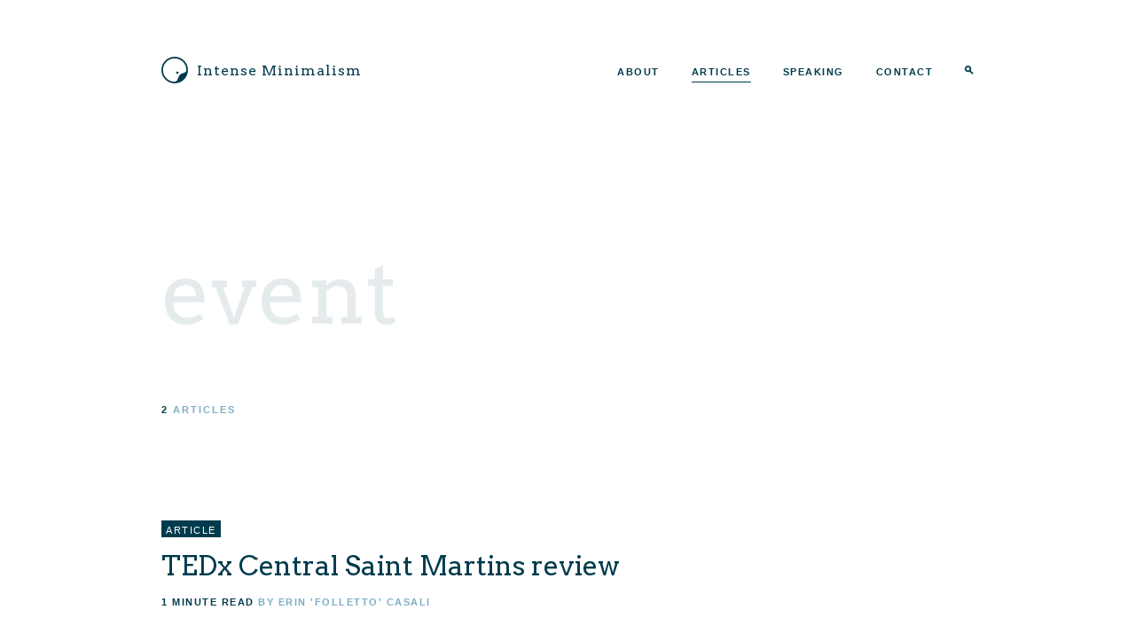

--- FILE ---
content_type: text/css
request_url: https://intenseminimalism.com/wp-content/themes/tempered-glass/style.css?ver=1745244964
body_size: 6229
content:
/*
Theme Name: Tempered Glass
Theme URI: http://intenseminimalism.com/
Author: Davide 'Folletto' Casali
Author URI: http://intenseminimalism.com/
Description: Personal Minimalism, Magazine Inspired.
Version: 1.1
License: GNU General Public License v2 or later
License URI: http://www.gnu.org/licenses/gpl-2.0.html
Text Domain: slab-glass
Tags: minimal, blue, magazine, slab

This theme, like WordPress, is licensed under the GPL.
Use it to make something cool, have fun, and share what you've learned with others.

*/

@import url(//fonts.googleapis.com/css?family=Arvo:400,700&display=swap);

/* COLOR KEY
/*    rgba(255, 255, 255, 1.0); /* $color-white */
/*    rgba(0, 59, 77, 1.0); /* $color-blue-deep */
/*    rgba(124, 173, 195, 1.0); /* $color-blue-mid */
/*    rgba(19, 123, 168, 1.0); /* $color-link */
/*    rgba(95, 75, 139, 0.5); /* $color-ultraviolet */


/* LAYOUT LOGIC
/*        284 |32| 284 |32| 284
/*        ----600-----
/*        --------916----------
/*    |20|                     |20|
/*
/*    916px; /* main body width */
/*    956px; /* media query main body width */
/*    284px; /* logical column */



/****************************************************************************************** GENERAL */
html, body {
  height: 100%;
}

body {
  font-family: Helvetica, Arial, Tahoma, sans-serif;
  font-size: 14px;
  margin: 0;
  padding: 0;
  background: rgba(255, 255, 255, 1.0); /* $color-white */
  color: rgba(0, 59, 77, 1.0); /* $color-blue-deep */
}

a {
  color: rgba(0, 59, 77, 1.0); /* $color-blue-deep */
  transition: all 200ms ease-in;
}

a:hover {
  color: rgba(19, 123, 168, 1.0); /* $color-link */
}

img { border: 0; }
form { margin: 0; }
fieldset { border: 0; }


/****************************************************************************************** LAYOUT */
.the-body {
  max-width: 916px; /* main body width */
  padding: 0 20px;
  margin: 0 auto;
}

.the-column {
  display: flex; /* Fixing IE11 not recognizing <main> */
  flex-direction: column;
  max-width: 600px;
  position: relative;
}

#content {
  padding-top: 100px;
}

#main #content {
  padding-top: 10px;
}


/* Details:
 *    The fixed height needs to be calculated on header + footer
 */
#main { min-height: calc(100% - 145px); }
#content { min-height: calc(100% - 299px); }
.home #content { min-height: 0; }

/* And let's make this detail work with the wp admin bar too */
html[lang] {
  margin-top: 0 !important; /* This is relevant only when the wp admin bar is on */
}

body.admin-bar {
  height: calc(100% - 32px); /* And let's re-compensate for it*/
  margin-top: 32px;
}

/* More hacks for this below... check for .admin-bar */


/****************************************************************************************** TYPOGRAPHY */
p, li {
  font-size: 16px;
  font-weight: 400;
  line-height: 1.6em;
}

h1, h2, h3, h4, h5, h6 {
  font-family: "Arvo", "Nexa Slab", Rockwell, Georgia, "Times New Roman", Times, serif;
  font-weight: 400;
}

h1 {
  font-size: 2.2em;
}

h1 a {
  text-decoration: none;
}

h2 {
  font-size: 1.8em;
  margin: 2em 0 1em;
}

.chunk-label {
  background: rgba(0, 59, 77, 1.0); /* $color-blue-deep */
  color: rgba(255, 255, 255, 1.0); /* $color-white */
  padding: 4.5px 5px 3px;
}
.is-dark .chunk-header .chunk-label,
.home.is-dark .chunk-label {
  background: rgba(255, 255, 255, 1.0); /* $color-white */
  color: rgba(0, 59, 77, 1.0); /* $color-blue-deep */
  font-weight: 400;
}

/****** Meta uppercase text */
#chunk-colophon,
#chunk-colophon a,
#chunk-header-nav ul li a,
time,
.chunk-label,
.chunk-article-header-meta,
.chunk-article-footer-meta,
.is-floating-sidepanel,
#btn-mobile-nav-toggle,
.wp-block-pullquote cite,
.fullwidth-search__meta,
.home .entry-content h4 {
  text-transform: uppercase;
  font-size: 11px;
  font-weight: 600;
  letter-spacing: 1.5px;
}

/* ...on dark */
#chunk-colophon,
#chunk-colophon a,
.chunk-label {
  font-weight: 400;
}

/****************************************************************************************** REUSABLES */
.is-floating-sidepanel {
  position: fixed;
  right: calc(50% - (916px / 2)); /* align from the center, remove half of max-width... */
  bottom: 15px;

  background: rgba(255, 255, 255, 1.0); /* $color-white */
  border: 1px solid rgba(0, 59, 77, 1.0); /* $color-blue-deep */
  width: 284px; /* logical column */
  overflow: hidden;
}

@media (max-width: 956px) {
  .is-floating-sidepanel {
    position: static;
    width: 100%;
    margin: 10px 0 100px;
  }
}


/****************************************************************************************** HEADER */
#chunk-header {
  max-width: 956px; /* media query main body width */
  margin: 0 auto;
}

#chunk-header .the-body {
  position: absolute;
  width: calc(100% - 40px); /* remove padding */
  overflow: visible;
  z-index: 2;
  margin-top: 58px;
}

@media (max-width: 760px) {
  #chunk-header .the-body {
    margin-top: 30px;
  }
}

/****** Logotype */
#chunk-header-logotype {
  float: left;
}

#chunk-header-logotype h1 {
  font-size: 16px;
  letter-spacing: 1px;
  margin: 0;
  padding: 6px 0;
}

#chunk-header-logotype a {
  display: inline-block;
  text-decoration: none;
  line-height: 2em;
}

#chunk-header-logotype a:before {
  display: block;
  float: left;
  content: '';
  background: no-repeat;
  height: 30px;
  width: 30px;
  margin-right: 10px;
}

/****** Nav */
#chunk-header-nav {
  float: right;
  margin-top: 6px;
}

@media (max-width: 760px) {
  #chunk-header-nav {
    float: none;
  }
}

#chunk-header-nav ul {
  padding: 0;
  margin: 0;
  list-style: none;
  float: right;
}

#chunk-header-nav ul li {
  margin: 0;
  float: left;
  line-height: 1em;
}

#chunk-header-nav ul li a {
  display: inline-block;
  padding: 3px 0;
  margin: 6px 0 6px 36px;

  text-decoration: none;
}

#chunk-header-nav ul li.menu-item.current_page_item a,
#chunk-header-nav ul li.menu-item.current_page_parent a {
  border-bottom-width: 1px;
}

#chunk-header-nav ul li.menu-item.current_page_item a:hover {
  color: inherit;
  cursor: default;
}

/****** Nav on Mobile */
#btn-mobile-nav-toggle {
  display: none;
  position: absolute;
  top: -0.5px;
  right: 2px;
  padding: 17px 16px 15px;
  transition: all 150ms ease-in;

  -webkit-tap-highlight-color: rgba(0,0,0,0);
}

@media (max-width: 760px) {
  #btn-mobile-nav-toggle {
    display: block;
    transition: all 200ms ease-in;
  }

  #btn-mobile-nav-toggle:before {
    content: "×";
    font-size: 14px;
    display: block;
    opacity: 0.0;
    position: absolute;
    right: 0;
    top: 0;
    padding: 15px 16px 15px 40px; /* wider on the left to cover the full size of the "Menu" toggle */
    transition: all 200ms ease-in;
  }

  #btn-mobile-nav-toggle.is-open {
    top: -100px;
  }

  #btn-mobile-nav-toggle.is-open:before {
    opacity: 1.0;
    top: 100px;
  }

  #chunk-header-nav ul {
    display: none;

    width: calc(100% + 40px);
    margin: -160px -20px 0;
    padding-top: 104px;
    background: rgba(255, 255, 255, 1.0);
    border-bottom: 1px solid rgba(124, 173, 195, 1.0); /* $color-blue-mid */
  }

  .is-dark #chunk-header-nav ul {
    background: rgba(0, 59, 77, 1.0); /* $color-blue-deep */
  }

  #chunk-header-nav ul li {
    width: calc(100% - 52px);
    padding: 20px 26px;
  }

  #chunk-header-nav ul li a {
    margin-left: 6px;
  }

  #chunk-header-nav ul li.menu-item.current_page_item a,
  #chunk-header-nav ul li.menu-item.current_page_parent a {
    border-bottom-width: 0;
  }

  #chunk-header-nav ul li.menu-item.current_page_item a:before,
  #chunk-header-nav ul li.menu-item.current_page_parent a:before {
    content: "•";
    margin-left: -16px;
    position: absolute;
  }
}


/****************************************************************************************** SEARCH */
#menu-item-search {

}

#menu-item-search a {
  text-indent: -666em;
  width: 10px;
}

#menu-item-search a:before {
  content: '';
  height: 10px;
  width: 10px;
  margin-top: 1px;
  background: no-repeat;
  float: right;
  transition: all 200ms ease-out;
}

#menu-item-search a:hover:before {
  opacity: 0.6;
}


/******* Header: on Light */
#chunk-header-logotype a {
  color: rgba(0, 59, 77, 1.0); /* $color-blue-deep */
}

#chunk-header-logotype a:before {
  background-image: url(img/intenseminimalism-logo.svg);
}

#chunk-header-nav ul li a,
#btn-mobile-nav-toggle {
  color: rgba(0, 59, 77, 1.0); /* $color-blue-deep */
}

#chunk-header-nav ul li a:hover {
  color: rgba(19, 123, 168, 1.0); /* $color-link */
}

#chunk-header-nav ul li.menu-item a {
  border-bottom-width: 0;
  border-bottom-style: solid;
  border-bottom-color: rgba(0, 59, 77, 1.0); /* $color-blue-deep */
}

#menu-item-search a:before {
  background-image: url(img/icon-search.svg);
}

/******* Header: on Dark */
.is-dark #chunk-header-logotype a {
  color: rgba(255, 255, 255, 1.0); /* $color-white */
}

.is-dark #chunk-header-logotype a:before {
  background-image: url(img/intenseminimalism-logo-white.svg);
}

.is-dark #chunk-header-nav ul li a,
.is-dark #btn-mobile-nav-toggle {
  color: rgba(255, 255, 255, 1.0); /* $color-white */
}

.is-dark #chunk-header-nav ul li a:hover {
  color: rgba(255, 255, 255, 0.5); /* $color-white */
}

.is-dark #chunk-header-nav ul li.menu-item a {
  border-bottom-color: rgba(255, 255, 255, 1.0); /* $color-white */
}

.is-dark #menu-item-search a:before {
  background-image: url(img/icon-search-white.svg);
}


/****** Search Overlay */
#chunk-search {
  display: none; /* Toggled via JS */

  position: fixed;
  background: rgba(124, 173, 195, 0.95); /* $color-blue-mid */
  z-index: 2;
  top: 0;
  bottom: 0;
  right: 0;
  left: 0;
}

body.admin-bar #chunk-search {
  top: 32px; /* Adjust for logged in users */
}

#chunk-search .the-body {
  position: relative;
  padding-top: 58px;
}

@media (max-width: 760px) {
  #chunk-search .the-body {
    padding-top: 30px;
  }
}

#chunk-search #chunk-header-logotype a {
  color: rgba(255, 255, 255, 1.0); /* $color-white */
}

#chunk-search #chunk-header-logotype a:before {
  background-image: url(img/intenseminimalism-logo-white.svg);
}

#chunk-search .close-overlay {
  display: block;

  line-height: 2.9em;
  text-align: right;

  text-decoration: none;
  color: rgba(255, 255, 255, 1.0); /* $color-white */
}

#chunk-search .close-overlay:hover {
  opacity: 0.6px;
}

#chunk-search form {
  clear: both;
  margin: 7.5em 0 0;
}

#chunk-search form #s {
  font-family: "Arvo", "Nexa Slab", Rockwell, Georgia, "Times New Roman", Times, serif;
  font-size: 7em;
  background: transparent;
  width: 100%;

  -webkit-appearance: none;
  outline: none;
  border: 0;
  padding: 0;
  color: rgba(255, 255, 255, 1.0); /* $color-white */
}

::-webkit-input-placeholder {
  color: rgba(255, 255, 255, 0.3); /* $color-white */
}
:-moz-placeholder { /* Firefox 18- */
  color: rgba(255, 255, 255, 0.3); /* $color-white */
}
::-moz-placeholder { /* Firefox 19+ */
  color: rgba(255, 255, 255, 0.3); /* $color-white */
}
:-ms-input-placeholder {
  color: rgba(255, 255, 255, 0.3); /* $color-white */
}


/****** Search Page Header */
.chunk-search-page-header {
  margin: -96px 0 120px 0;
}

.chunk-search-page-header #s,
.chunk-search-page-header h1 {
  font-family: "Arvo", "Nexa Slab", Rockwell, Georgia, "Times New Roman", Times, serif;
  font-size: 7em;
  background: transparent;
  width: 100%;

  -webkit-appearance: none;
  outline: none;
  border: 0;
  padding: 0;
  color: rgba(0, 59, 77, 0.1); /* $color-blue-deep */

  transition: all 150ms ease-in;
}

@media (max-width: 760px) {
  .chunk-search-page-header #s,
  .chunk-search-page-header h1 {
    font-size: 4.6em;
  }
}


.chunk-search-page-header h1 {
  margin-left: 0;
}

.chunk-search-page-header #s:focus {
  color: rgba(0, 59, 77, 1.0); /* $color-blue-deep */
}

.chunk-search-page-header .search-page-meta {
  text-transform: uppercase;
  font-size: 11px;
  font-weight: 600;
  letter-spacing: 2px;

  margin: 10px 0 0;
  color: rgba(0, 59, 77, 1.0); /* $color-blue-deep */
}

.chunk-search-page-header .search-page-meta label {
  color: rgba(124, 173, 195, 1.0); /* $color-blue-mid */
}

input[type="search"]::-webkit-search-cancel-button {
  -webkit-appearance: none;
}


/****************************************************************************************** LIST */
.blog article,
.archive article,
.search article {
  margin: 0 0 4.5em;
}

.blog #main,
.archive #main,
.search #main {
  margin-top: 200px;
}


/****** Format: Aside */
body:not(.single) #content article.format-aside h1 {
  font-size: 1.4em;
}


/****** Pagination */
.chunk-pagination {

}

.chunk-pagination a {
  display: block;
  text-decoration: none;
  padding: 16px 20px;
}

.chunk-pagination .pagination-next a {
  float: left;
}

.chunk-pagination .pagination-next a:before {
  content: "↖";
  margin-right: 10px;
}

.chunk-pagination .pagination-prev a {
  float: right;
}

.chunk-pagination .pagination-prev a:after {
  content: "↘";
  margin-left: 10px;
}

/****************************************************************************************** POST/PAGE */
.is-light #chunk-page-cover {
  padding-top: 200px;
}

.is-dark #chunk-page-cover {
  height: calc( 100vh - 80px );
}

.is-dark.admin-bar #chunk-page-cover {
  height: calc( 100vh - 80px - 32px );
}

article .entry-title.is-excerpt-title { /* Light page */
  margin: 0.5em 0 2em;
}

.chunk-article-header .entry-title { /* Dark page */
  margin: 15px 20px 15px 0;
}

.chunk-article-header-meta .article-author {
  color: rgba(124, 173, 195, 1.0); /* $color-blue-mid */
}

@media (max-width: 450px) {
  .chunk-article-header-meta .article-time {
    display: block;
    margin-bottom: 4px;
  }
}

.is-dark #chunk-page-cover {
  background-size: cover;
  background-position: bottom center;
  background-color: rgba(0, 59, 77, 1.0); /* $color-blue-deep */
  color: rgba(255, 255, 255, 1.0); /* $color-white */

  overflow: hidden;
  padding: 0;
  position: relative;
}

.is-dark #chunk-page-cover .the-column {
  position: absolute;
  bottom: 2em;
}

.is-dark #chunk-page-cover .chunk-article-header h1 a {
  color: rgba(255, 255, 255, 1.0); /* $color-white */
}

.is-dark #chunk-page-cover .image-header-gradient {
  background: -webkit-linear-gradient(top, rgba(0, 59, 77, 0.0) 0%, rgba(0, 59, 77, 0.5) 100%);
  background: -moz-linear-gradient(top, rgba(0, 59, 77, 0.0) 0%, rgba(0, 59, 77, 0.5) 100%);
  background: -ms-linear-gradient(top, rgba(0, 59, 77, 0.0) 0%, rgba(0, 59, 77, 0.5) 100%);
  background: linear-gradient(top, rgba(0, 59, 77, 0.0) 0%, rgba(0, 59, 77, 0.5) 100%);

  position: absolute;
  height: 150px;
  bottom: 0;
  left: 0;
  right: 0;
}

.is-dark #chunk-page-cover .chunk-label {
  padding-left: 0;
  background: transparent;
  font-weight: 600;
}

/****** Article Footer Meta */
.chunk-article-footer-meta {
  margin: 4em 0 10em;
  clear: both;
}

.chunk-article-footer-meta .article-date {
  display: block;
  color: rgba(124, 173, 195, 1.0); /* $color-blue-mid */
}

/****** Share */
.chunk-share {

}

.chunk-share .label {
  float: left;
  padding: 17px 20px 15px;
}

.chunk-share .icon {
  float: right;
  display: block;

  padding: 13px 16px 12px;
  width: 20px;
  height: 20px;
  text-indent: -600em;
  background: transparent url(img/icon-email.svg) no-repeat 16px 13px;
}
.chunk-share .icon:hover {
  opacity: 0.6;
}

.chunk-share .icon.icon-email {
  background-image: url(img/icon-email.svg);
}
.chunk-share .icon.icon-bluesky {
  background-image: url(img/icon-bluesky.svg);
}
.chunk-share .icon.icon-facebook {
  background-image: url(img/icon-facebook.svg);
}
.chunk-share .icon.icon-linkedin {
  background-image: url(img/icon-linkedin.svg);
}

/****** Related */
.chunk-related {
  margin: 1em 0;
}

.chunk-related article {
  margin: 0 0 2em;
}

.chunk-related article .chunk-label {
  display: none;
}

.chunk-related article h1 {
  font-size: 1.4em;
  color: rgba(124, 173, 195, 1.0); /* $color-blue-mid */
}

.chunk-related .chunk-article-header-meta .article-author {
  display: none;
}

.chunk-related .chunk-article-header-meta {
  color: rgba(124, 173, 195, 1.0); /* $color-blue-mid */
}



/****************************************************************************************** ARTICLE CONTENT */
.entry-content p {
  line-height: 30px;
}

@media (max-width: 956px) {
  .entry-content img {
    max-width: 100%;
    height: auto;
  }
}

.entry-content .aligncenter {
  margin-left: auto;
  margin-right: auto;
}

.entry-content .alignleft {
  float: left;
}

.entry-content .alignright {
  float: right;
  clear: both;

  margin-bottom: 40px;
  margin-right: -300px;
}

@media (max-width: 956px) {
  .entry-content .alignright {
    margin-right: 0;
    margin-left: 10px;
    max-width: 40%;
    height: auto;
  }
}

.entry-content .alignfull img {
  width: auto;
  max-width: 916px; /* main body width */
}

@media (max-width: 956px) {
  .entry-content .alignfull img {
    margin: 0 0 0 -20px;
  }
}

@media (max-width: 956px) and (pointer: fine) {
  .entry-content .alignfull img {
    width: calc( 100vw - 16px ); /* subtracts (roughly) the scrollbar */
  }
}

.entry-content a {
  text-decoration: none;

  box-shadow: inset 0 -5px 0 rgba(124, 173, 195, 0.3); /* $color-blue-mid */
  color: inherit;

  transition: all 200ms cubic-bezier(0.010, 0.500, 0.465, 0.810);
}

.entry-content a:hover {
  box-shadow: inset 0 -20px 0 rgba(124, 173, 195, 0.3); /* $color-blue-mid */
}

.entry-content a.is-unstyled,
.entry-content a.is-unstyled:hover {
  /* This is to applied manually to a wrapping images */
  box-shadow: none;
}

.entry-content h1 {
  margin: 3em 0 1em;
}

.entry-content h2 {
  margin: 2em 0 1em;
}

.entry-content h3 {
  margin: 3em 0 0.5em;
}

.entry-content h4 {
  margin: 2em 0 0;
  text-transform: uppercase;
}

.entry-content h5 {
  margin: 2.2em 0 0;
  text-transform: uppercase;
}

.entry-content h6 {
  margin: 2.2em 0 0;
  text-transform: uppercase;
}

.entry-content blockquote {
  margin: 0 0 0 10px;
  padding-left: 14px;
  border-left: 1px solid rgba(0, 59, 77, 0.2); /* $color-blue-deep */
}
.entry-content blockquote + blockquote {
  margin-top: 1.2em;
}

.home .entry-content blockquote {
  border-left: 1px solid rgba(124, 173, 195, 0.2); /* $color-blue-mid */
}

.entry-content sup {
  margin-top: -5px;
  display: inline-block;
}

.entry-content sub {
  margin-bottom: -5px;
  display: inline-block;
}

.entry-content del {
  opacity: 0.7;
}

.entry-content ins {
  text-decoration: none;
  border-bottom: 1px solid rgba(0, 59, 77, 0.2); /* $color-blue-deep */
}

.entry-content pre,
.entry-content code {
  font-family: "Courier New", Courier, Times, serif;
  font-weight: 400;
}

.entry-content pre {
  width: 100%;
  overflow: auto;
}

.entry-content code {
  font-size: 0.9em;
}

.entry-content pre code {
  font-size: 1em;
}

.entry-content ul, ol {
  padding: 0 0 0 28px;
  list-style: none;
}

.entry-content li {
  position: relative;
  line-height: 30px;
}

.entry-content ol li {
  counter-increment: step-counter;
}

.entry-content ol {
  counter-reset: step-counter;
}

.entry-content ol li:before,
.entry-content ul li:before {
  content: counter(step-counter);
  display: inline-block;
  margin: 0 10px 0 -27px;
  width: 17px;
  position: absolute;
  top: 6px;

  font-size: 11px;
  font-weight: 600;
  line-height: 14px;
  text-align: center;

  background-color: rgba(0, 59, 77, 0.1); /* $color-blue-deep */
  padding: 2px 0 1px;
  border-radius: 2px;
}

.entry-content ul li:before {
  content: "•";
}

.entry-content dl {
  font-weight: 400;
  font-size: 16px;
  line-height: 30px;
}

.entry-content dl dt:after {
  content: "—";
  color: rgba(0, 59, 77, 0.3); /* $color-blue-deep */
  margin: 0 0 0 6px;
}

.entry-content dl dd {
  margin: 0 0 0 28px;
}

.entry-content table {
  font-size: 16px;
  font-weight: 400;
  line-height: 28px;

  width: 100%;
  text-align: left;
}

.entry-content table th {
  font-weight: 600;
  text-align: left;
}

.entry-content hr,
.entry-content hr.wp-block-separator:not(.is-style-wide):not(.is-style-dots) {
  /* the second line is a fix for a high-specificity issue with the block editor default styles */
  margin: 3em auto 3em 0;
  width: 20px;
  height: 0;
  border: 0;
  border: 2px solid rgba(0, 59, 77, 1.0); /* $color-blue-deep */
  color: rgba(0, 59, 77, 1.0); /* $color-blue-deep */
  text-align: center;
}


/****************************************************************************************** BLOCKS */

/****** Block: Pullquote */
.wp-block-pullquote {
  font-style: normal;
  padding: 0;
  border: 0;
}

.wp-block-pullquote blockquote {
  float: right;
  width: 50%;

  border: 0;
  border-top: 4px solid rgba(0, 59, 77, 1.0); /* $color-blue-deep */

  font-family: "Arvo", "Nexa Slab", Rockwell, Georgia, "Times New Roman", Times, serif;
  font-size: 1.4em;

  margin: 10px -150px 5px 12px;
  padding: 7px 0 7px 10px;

  text-align: right;
}

.wp-block-pullquote p {
  font-size: inherit;
  margin: 0;
}

.wp-block-pullquote cite {
  font-family: Helvetica, Arial, Tahoma, sans-serif;
  font-style: normal;
  color: rgba(124, 173, 195, 1.0); /* $color-blue-mid */
}

.wp-block-pullquote cite a {
  color: rgba(0, 59, 77, 1.0); /* $color-blue-deep */
}

@media (max-width: 956px) {
  .wp-block-pullquote blockquote {
    margin-right: 0;
  }
}

/****** Block: Blockquote */
.wp-block-quote cite {
  font-style: normal;
  color: rgba(124, 173, 195, 1.0); /* $color-blue-mid */
}

.wp-block-quote cite a {
  color: rgba(124, 173, 195, 1.0); /* $color-blue-mid */
  box-shadow: inset 0 -2px 0 rgba(124, 173, 195, 0.3); /* $color-blue-mid */
}

.wp-block-quote cite a:hover {
  color: rgba(0, 59, 77, 1.0); /* $color-blue-deep */
}

.home .wp-block-quote cite a {
  color: rgba(255, 255, 255, 1.0); /* $color-white */
}

.wp-block-quote p {
  margin: 0.3em 0;
}

/****** Block: Blockquote (Large) */
.wp-block-quote.is-style-large {
  margin: 2.5em 0 2.5em 10px;
  padding-left: 14px;
  border: none;
}

.home .wp-block-quote.is-style-large {
  border: none;
}

.wp-block-quote.is-style-large:before {
  content: "“";
  display: block;
  float: left;
  margin-left: -32px;

  font-family: "Times New Roman", Times, serif;
  font-size: 42px;
}

.wp-block-quote.is-style-large cite {
  font-size: 11px;
}

.wp-block-quote.is-style-large p {
  font-family: "Arvo", "Nexa Slab", Rockwell, Georgia, "Times New Roman", Times, serif;
  font-size: 1.4em;
  font-style: normal;
  line-height: 32px;
}

/****** Block: Sidenote */
.wp-block-intenseminimalism-sidenote {
  float: right;
  margin: 7px 0 5px 12px; /* Top value aligns with paragraph */
  margin-right: calc(-284px - 32px);
  width: 284px; /* logical column */

  border-top: 4px solid rgba(0, 59, 77, 1.0); /* $color-blue-deep */
  border-bottom: 1px solid rgba(0, 59, 77, 1.0); /* $color-blue-deep */
  padding: 20px 0;

  color: rgba(0, 59, 77, 1.0); /* $color-blue-deep */
  font-weight: 400;

  font-size: 14px;
  line-height: 22px;
}

@media (max-width: 956px) {
  .wp-block-intenseminimalism-sidenote {
    margin-right: calc(652px - 100vw);
    width: 50%;
  }
}

@media (max-width: 640px) {
  .wp-block-intenseminimalism-sidenote {
    margin-right: 0;
  }
}

.wp-block-intenseminimalism-sidenote:before {
  content: none;
}

/****** Block: Search */
/* Home Styling Only */
.home .wp-block-search {
  width: 100%;
  margin: 200px 0;
}

.home .wp-block-search .wp-block-search__input {
  font-family: "Arvo", "Nexa Slab", Rockwell, Georgia, "Times New Roman", Times, serif;
  font-size: 7em;
  background: transparent;
  width: 100%;

  -webkit-appearance: none;
  outline: none;
  margin: 0;
  padding: 0;
  border: 0;
  border-bottom: 1px solid rgba(255, 255, 255, 1.0); /* $color-white */
  color: rgba(255, 255, 255, 1.0); /* $color-white */
  border-radius: 0;
}

.home .wp-block-search .wp-block-search__button {
  display: none;
}

@media (max-width: 760px) {
  .home .wp-block-search .wp-block-search__input {
    font-size: 4.6em;
  }
}

/****** Block: Columns */
.wp-block-columns {
  width: 916px; /* main body width */
}

@media (max-width: 956px) {
  .wp-block-columns {
    width: calc(100vw - 64px);
  }
}

@media (max-width: 640px) {
  .wp-block-columns {
    width: 100%;
  }
}

.wp-block-columns.has-2-columns .wp-block-column:first-child {
  flex-basis: 600px;
}

.wp-block-columns.has-2-columns .wp-block-column:last-child {
  flex-basis: 284px; /* logical column */
}

@media (max-width: 782px) { /* Gutenberg columns threshold */
  .wp-block-columns.has-2-columns .wp-block-column:first-child,
  .wp-block-columns.has-2-columns .wp-block-column:last-child {
    flex-basis: calc( 50% - 16px );
  }

  .wp-block-columns.has-2-columns .wp-block-column:last-child {
    margin-left: 32px;
  }
}

@media (max-width: 640px) {
  .wp-block-columns.has-2-columns .wp-block-column:first-child,
  .wp-block-columns.has-2-columns .wp-block-column:last-child {
    flex-basis: 100%;
    margin-left: 0;
  }
}


/****** Block: Latest Posts */
.entry-content .wp-block-latest-posts {
  list-style: none;
  padding: 0;
}

.entry-content .wp-block-latest-posts li:before {
  content: none;
}

.entry-content .wp-block-latest-posts li {
  margin: 0 0 1.5em 0;
  line-height: inherit;
}

.entry-content .wp-block-latest-posts a {
  font-family: "Arvo", "Nexa Slab", Rockwell, Georgia, "Times New Roman", Times, serif;
  font-size: 1.225em; /* Get the same size of the normal home lists */
  box-shadow: none;
}

.wp-block-latest-posts a:hover {
  box-shadow: inset 0 -0.4em 0 rgba(124, 173, 195, 0.3); /* $color-blue-mid */
}

.entry-content .wp-block-latest-posts .wp-block-latest-posts__post-date {
  color: rgba(124, 173, 195, 1.0); /* $color-blue-mid */
}


/****** Block: Button */
.entry-content .button {
  margin: 0 14px 0 0;
  padding: 2px 14px;
  color: rgba(255, 255, 255, 1.0); /* $color-white */
}

.entry-content .button,
.wp-block-button .wp-block-button__link {
  box-shadow: none;
  padding: 12px 30px;

  font-size: 14px;
  text-transform: uppercase;
  font-weight: 600;

  background-color: rgba(0, 59, 77, 1.0); /* $color-blue-deep */
  background-image: linear-gradient(-45deg,
    rgba(95, 75, 139, 1.0), /* $color-ultraviolet */
    rgba(19, 123, 168, 1.0), /* $color-link */
    /*rgba(124, 173, 195, 1.0), /* $color-blue-mid */
    rgba(0, 59, 77, 1.0) /* $color-blue-deep */
  );
	background-size: 400% 400%;
  background-position: 0% 50%;
}

.entry-content .button:hover,
.wp-block-button .wp-block-button__link:hover {
  box-shadow: none;

  animation: wp-block-button-gradient-loop 5s ease infinite;
}

.entry-content .button,
.wp-block-button .wp-block-button__link:active {
  transform: translate3d(0, +1px, 0);
}

.entry-content .button,
.wp-block-button.is-style-squared .wp-block-button__link {
  border-radius: 3px;
}

.wp-block-button.is-style-outline .wp-block-button__link {
  background-color: rgba(255, 255, 255, 0.8); /* $color-white */
  background-image: linear-gradient(-45deg,
    rgba(95, 75, 139, 0.5), /* $color-ultraviolet */
    rgba(19, 123, 168, 0.5), /* $color-link */
    /*rgba(124, 173, 195, 1.0), /* $color-blue-mid */
    rgba(0, 59, 77, 0.1) /* $color-blue-deep */
  );
  background-size: 400% 400%;
  background-position: 0% 50%;

  color: rgba(0, 59, 77, 1.0); /* $color-blue-deep */
  border: none;
}

@keyframes wp-block-button-gradient-loop {
	0% {
		background-position: 0% 50%
	}
	50% {
		background-position: 100% 50%
	}
	100% {
		background-position: 0% 50%
	}
}

/****** Block: Image */
.wp-block-image {
  margin: 0;
}

.wp-block-image img {
  /*object-fit: contain;*/
  height: auto;
}

.wp-block-image a,
.wp-block-image a:hover {
  box-shadow: none;
}

/****** Block: Image Gallery */
.wp-block-gallery a,
.wp-block-gallery a:hover {
  box-shadow: none;
}

.wp-block-gallery li.blocks-gallery-item:before {
  display: none;
}

/****** Block: Embed */
.wp-block-embed {
  margin: 0;
}

/****** Block: Table */
.wp-block-table {
  margin: 0;
}

.wp-block-table th,
.wp-block-table td {
  vertical-align: top;
  padding: 8px;
}

.wp-block-table th:first-child,
.wp-block-table td:first-child {
  padding-left: 0;
}

.wp-block-table th:last-child,
.wp-block-table td:last-child {
  padding-right: 0;
}


/****************************************************************************************** BOXES-PRE-BLOCKS */
/* Consider this legacy, pre-WordPress 5.0 */
.entry-content .box.hilight {
  float: right;
  width: 50%;

  border-top: 4px solid rgba(0, 59, 77, 1.0); /* $color-blue-deep */

  font-family: "Arvo", "Nexa Slab", Rockwell, Georgia, "Times New Roman", Times, serif;
  font-size: 1.4em;
  line-height: 32px;

  margin: 10px 0 5px 12px;
  padding: 7px 0 7px 10px;

  text-align: right;
}

.entry-content .box.side {
  float: right;
  margin-right: calc(-284px - 32px);
  width: 284px; /* logical column */

  margin-top: 7px; /* Align with paragraph */
  border-top: 4px solid rgba(0, 59, 77, 1.0); /* $color-blue-deep */
  border-bottom: 1px solid rgba(0, 59, 77, 1.0); /* $color-blue-deep */
  padding: 20px 0;

  color: rgba(0, 59, 77, 1.0); /* $color-blue-deep */
  font-weight: 400;

  font-size: 14px;
  line-height: 22px;
}

@media (max-width: 956px) {
  .entry-content .box.side {
    width: 50%;
    margin: 10px 0 5px 12px;
  }
}

/****************************************************************************************** CATEGORY */
.chunk-aside-category {
  font-size: 14px;
  line-height: 22px;
  color: rgba(124, 173, 195, 1.0); /* $color-blue-mid */
  margin: 1.3em 0 0.6em 24px;
}

.post .chunk-aside-category {
  order: -1;
}

.archive .chunk-aside-category {
  margin: 0;
  color: rgba(0, 59, 77, 1.0); /* $color-blue-deep */
}

.chunk-aside-category:before {
  content: "✦";
  float: left;
  font-size: 14px;
  margin-left: -24px;
}

@media (max-width: 956px) {
  .archive .chunk-aside-category:before {
    margin-left: -15px;
  }
}

body:not(.archive) .chunk-aside-category:after {
  content: "➝";
  color: rgba(124, 173, 195, 1.0); /* $color-blue-mid */
  font-size: 14px;
}

.chunk-aside-category a {
  color: rgba(124, 173, 195, 1.0); /* $color-blue-mid */
  text-decoration: none;
  transition: none;
}

.chunk-aside-category:hover a {
  color: rgba(0, 59, 77, 1.0); /* $color-blue-deep */
  background: linear-gradient(to right,
    /*rgba(0, 59, 77, 1.0), /* $color-blue-deep */
    rgba(95, 75, 139, 1.0), /* $color-ultraviolet */
    rgba(124, 173, 195, 1.0) /* $color-blue-mid */
  );
  -webkit-background-clip: text;
  -webkit-box-decoration-break: clone;
  -webkit-text-fill-color: transparent;
  text-shadow: none;
}

body:not(.archive) .chunk-aside-category:hover:before {
  color: rgba(95, 75, 139, 1.0); /* $color-ultraviolet */
}


/****************************************************************************************** FRONT */
.home {
  background: rgba(0, 59, 77, 1.0); /* $color-blue-deep */
  color: rgba(255, 255, 255, 1.0); /* $color-white */
}

.home a {
  color: rgba(255, 255, 255, 1.0); /* $color-white */
}

.home #main {
  padding-bottom: 4em;
}

/****** Articles */
.home #content .article-label {
  display: inline-block;
  margin-top: 2em;
}

.home #content article {
  margin: 0 0 2.5em;
}

.home #content article h1 {
  font-size: 1.4em;
}

/******* Search */
.fullwidth-search {
  width: 100%;
  margin: 103px 0 150px; /* top aligns with overlay search */
}

.fullwidth-search #s {
  font-family: "Arvo", "Nexa Slab", Rockwell, Georgia, "Times New Roman", Times, serif;
  font-size: 7em;
  background: transparent;
  width: 100%;

  -webkit-appearance: none;
  outline: none;
  margin: 0;
  padding: 0;
  border: 0;
  border-bottom: 1px solid rgba(0, 59, 77, 1.0); /* $color-blue-deep */
  color: rgba(0, 59, 77, 1.0); /* $color-blue-deep */
  border-radius: 0;
}

.home .fullwidth-search #s {
  border-bottom: 1px solid rgba(255, 255, 255, 1.0); /* $color-white */
  color: rgba(255, 255, 255, 1.0); /* $color-white */
}

.fullwidth-search .fullwidth-search__meta {
  margin: 8px 0;
}

.fullwidth-search .fullwidth-search__meta-future {
  color: rgba(124, 173, 195, 1.0); /* $color-blue-mid */
}

@media (max-width: 760px) {
  .fullwidth-search #s {
    font-size: 4.6em;
  }
}

/******* Titles */
.home .entry-content h4 {
  display: inline-block;
  background: rgba(255, 255, 255, 1.0); /* $color-white */
  color: rgba(0, 59, 77, 1.0); /* $color-blue-deep */
  font-weight: 400;
  font-family: inherit;

  padding: 4.5px 5px 3px;
  margin: 2em 0 0 0;
  clear: both;
}

.home .entry-content h3 {
  font-size: 1.4em;
  margin-top: 1em;
}

.home .entry-content h3 a {
  box-shadow: none;
}

.home .entry-content h3 a:hover {
  box-shadow: inset 0 -0.4em 0 rgba(124, 173, 195, 0.3); /* $color-blue-mid */
}

/****************************************************************************************** FORM */
form {
  margin: 0;
}

fieldset {
  margin: 0;
  padding: 0;
}

input[type=search]::-webkit-search-decoration {
  -webkit-appearance: none;
}


/****************************************************************************************** NOTICE */
.chunk-notice {
  margin: 150px 0 120px;
}


/****************************************************************************************** FOOTER */
#chunk-colophon {
  color: rgba(255, 255, 255, 1.0); /* $color-white */
  background: rgba(0, 59, 77, 1.0); /* $color-blue-deep */

  overflow: hidden; /* ensures container expanding around floats */
  padding: 3em 0;
  margin-top: 6em;
}

#chunk-colophon .the-body {
  display: flex;
}

#chunk-colophon .the-body>* {
  flex: 1 1 auto;
}

#chunk-colophon blockquote {
  text-indent: -6px;
  margin: 0 0.6em 0 0;
}

#chunk-colophon time {
  color: rgba(124, 173, 195, 1.0); /* $color-blue-mid */
  display: inline-block;
  white-space: nowrap;
  margin-left: 6px;
}

#chunk-colophon nav {
  margin-left: 12px;
}

#chunk-colophon nav ul {
  margin: 0;
  padding: 0;
  list-style: none;
}

#chunk-colophon nav ul li {
  margin: 0;
  padding: 0;
  line-height: inherit;
  font-size: inherit;
  float: right;
}

#chunk-colophon nav ul li a {
  font-size: 11px;
  text-decoration: none;
  color: rgba(255, 255, 255, 1.0); /* $color-white */
}

#chunk-colophon nav ul li a:hover {
  color: rgba(255, 255, 255, 0.5); /* $color-white */
}



/****************************************************************************************** Accessibility Support (Screen Readers & Keyboard Navigation)
* http://www.webaim.org/techniques/css/invisiblecontent/ */
a.skip-link  {position:absolute;left:-10000px;top:auto;width:1px;height:1px;overflow:hidden;z-index:100000;}
a.skip-link:focus {position:absolute;left:0;top:0;width:auto;height:auto;}
a.skip-link:focus { /*Skinning*/
  color: #ffffff;
  background: rgba(0, 59, 77, 1.0); /* $color-blue-deep */
  padding: 12px 18px;
  font-size: 20px;
  font-weight: 400;
  outline: 0;
  text-decoration:none;
}


/****************************************************************************************** Scrollbars */
html {
  -ms-scrollbar-3dlight-color: ;
  -ms-scrollbar-arrow-color: rgba(0, 59, 77, 1.0); /* $color-blue-deep */
  -ms-scrollbar-base-color: ;
  -ms-scrollbar-darkshadow-color: ;
  -ms-scrollbar-face-color: rgba(0, 59, 77, 1.0); /* $color-blue-deep */
  -ms-scrollbar-highlight-color: ;
  -ms-scrollbar-shadow-color: ;
}

::-webkit-scrollbar {
  width: 14px;
}

::-webkit-scrollbar-track {
  background: #ffffff;
}

::-webkit-scrollbar-thumb {
  border-radius: 10px;
  border: 3px solid #ffffff;
  background: rgba(0, 59, 77, 0.3); /* $color-blue-deep */
}

::-webkit-scrollbar-button       {  }
::-webkit-scrollbar-track-piece  {  }
::-webkit-scrollbar-thumb        {  }
::-webkit-scrollbar-corner       {  }
::-webkit-resizer                {  }
